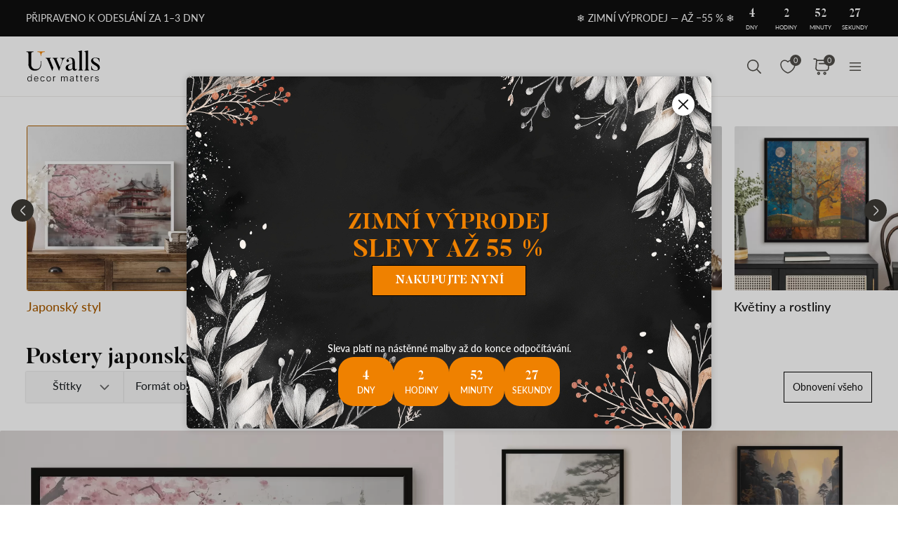

--- FILE ---
content_type: text/html; charset=UTF-8
request_url: https://uwalls.cz/ajax/getcartitemscount
body_size: -285
content:
{"cart_items_count":0,"analytics_data":{"country":"US","state":"","state_code":"","device_type":"desktop","timestamp":1768763248}}